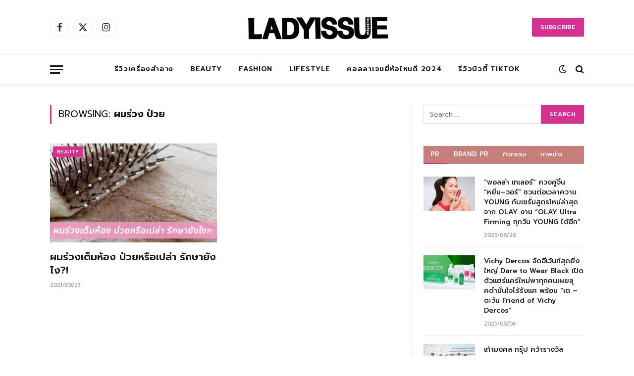

--- FILE ---
content_type: text/html; charset=UTF-8
request_url: https://www.ladyissue.com/tag/%E0%B8%9C%E0%B8%A1%E0%B8%A3%E0%B9%88%E0%B8%A7%E0%B8%87-%E0%B8%9B%E0%B9%88%E0%B8%A7%E0%B8%A2/
body_size: 16355
content:
<!DOCTYPE html>
<html lang="en-US" class="s-light site-s-light">

<head>

	<meta charset="UTF-8" />
	<meta name="viewport" content="width=device-width, initial-scale=1" />
	<meta name='robots' content='index, follow, max-image-preview:large, max-snippet:-1, max-video-preview:-1' />

	<!-- This site is optimized with the Yoast SEO Premium plugin v20.8 (Yoast SEO v26.6) - https://yoast.com/wordpress/plugins/seo/ -->
	<title>ผมร่วง ป่วย Archives - Ladyissue เว็บรีวิวเครื่องสำอาง ชุมชนผู้หญิง ฮาวทูแต่งหน้า อัพเดทแบรนด์เนม เทรนด์แฟชั่นจากดีไซเนอร์ชื่อดัง</title><link rel="preload" as="font" href="https://www.ladyissue.com/wp-content/themes/smart-mag/css/icons/fonts/ts-icons.woff2?v3.1" type="font/woff2" crossorigin="anonymous" />
	<link rel="canonical" href="https://www.ladyissue.com/tag/ผมร่วง-ป่วย/" />
	<meta property="og:locale" content="en_US" />
	<meta property="og:type" content="article" />
	<meta property="og:title" content="ผมร่วง ป่วย Archives" />
	<meta property="og:url" content="https://www.ladyissue.com/tag/ผมร่วง-ป่วย/" />
	<meta property="og:site_name" content="Ladyissue เว็บรีวิวเครื่องสำอาง ชุมชนผู้หญิง ฮาวทูแต่งหน้า อัพเดทแบรนด์เนม เทรนด์แฟชั่นจากดีไซเนอร์ชื่อดัง" />
	<script type="application/ld+json" class="yoast-schema-graph">{"@context":"https://schema.org","@graph":[{"@type":"CollectionPage","@id":"https://www.ladyissue.com/tag/%e0%b8%9c%e0%b8%a1%e0%b8%a3%e0%b9%88%e0%b8%a7%e0%b8%87-%e0%b8%9b%e0%b9%88%e0%b8%a7%e0%b8%a2/","url":"https://www.ladyissue.com/tag/%e0%b8%9c%e0%b8%a1%e0%b8%a3%e0%b9%88%e0%b8%a7%e0%b8%87-%e0%b8%9b%e0%b9%88%e0%b8%a7%e0%b8%a2/","name":"ผมร่วง ป่วย Archives - Ladyissue เว็บรีวิวเครื่องสำอาง ชุมชนผู้หญิง ฮาวทูแต่งหน้า อัพเดทแบรนด์เนม เทรนด์แฟชั่นจากดีไซเนอร์ชื่อดัง","isPartOf":{"@id":"https://www.ladyissue.com/#website"},"primaryImageOfPage":{"@id":"https://www.ladyissue.com/tag/%e0%b8%9c%e0%b8%a1%e0%b8%a3%e0%b9%88%e0%b8%a7%e0%b8%87-%e0%b8%9b%e0%b9%88%e0%b8%a7%e0%b8%a2/#primaryimage"},"image":{"@id":"https://www.ladyissue.com/tag/%e0%b8%9c%e0%b8%a1%e0%b8%a3%e0%b9%88%e0%b8%a7%e0%b8%87-%e0%b8%9b%e0%b9%88%e0%b8%a7%e0%b8%a2/#primaryimage"},"thumbnailUrl":"https://www.ladyissue.com/wp-content/uploads/2021/09/h1-4.jpg","breadcrumb":{"@id":"https://www.ladyissue.com/tag/%e0%b8%9c%e0%b8%a1%e0%b8%a3%e0%b9%88%e0%b8%a7%e0%b8%87-%e0%b8%9b%e0%b9%88%e0%b8%a7%e0%b8%a2/#breadcrumb"},"inLanguage":"en-US"},{"@type":"ImageObject","inLanguage":"en-US","@id":"https://www.ladyissue.com/tag/%e0%b8%9c%e0%b8%a1%e0%b8%a3%e0%b9%88%e0%b8%a7%e0%b8%87-%e0%b8%9b%e0%b9%88%e0%b8%a7%e0%b8%a2/#primaryimage","url":"https://www.ladyissue.com/wp-content/uploads/2021/09/h1-4.jpg","contentUrl":"https://www.ladyissue.com/wp-content/uploads/2021/09/h1-4.jpg","width":700,"height":336},{"@type":"BreadcrumbList","@id":"https://www.ladyissue.com/tag/%e0%b8%9c%e0%b8%a1%e0%b8%a3%e0%b9%88%e0%b8%a7%e0%b8%87-%e0%b8%9b%e0%b9%88%e0%b8%a7%e0%b8%a2/#breadcrumb","itemListElement":[{"@type":"ListItem","position":1,"name":"Home","item":"https://www.ladyissue.com/"},{"@type":"ListItem","position":2,"name":"ผมร่วง ป่วย"}]},{"@type":"WebSite","@id":"https://www.ladyissue.com/#website","url":"https://www.ladyissue.com/","name":"Ladyissue เว็บรีวิวเครื่องสำอาง ชุมชนผู้หญิง ฮาวทูแต่งหน้า อัพเดทแบรนด์เนม เทรนด์แฟชั่นจากดีไซเนอร์ชื่อดัง","description":"ทำธุรกิจผู้หญิง,รีวิวเครื่องสำอาง,ลดน้ำหนัก,แต่งหน้า,ทำผม,รักษาสุขภาพ,อัพเดทแฟชั่น","potentialAction":[{"@type":"SearchAction","target":{"@type":"EntryPoint","urlTemplate":"https://www.ladyissue.com/?s={search_term_string}"},"query-input":{"@type":"PropertyValueSpecification","valueRequired":true,"valueName":"search_term_string"}}],"inLanguage":"en-US"}]}</script>
	<!-- / Yoast SEO Premium plugin. -->


<link rel='dns-prefetch' href='//cdnjs.cloudflare.com' />
<link rel='dns-prefetch' href='//fonts.googleapis.com' />
<link rel="alternate" type="application/rss+xml" title="Ladyissue เว็บรีวิวเครื่องสำอาง ชุมชนผู้หญิง ฮาวทูแต่งหน้า อัพเดทแบรนด์เนม เทรนด์แฟชั่นจากดีไซเนอร์ชื่อดัง &raquo; Feed" href="https://www.ladyissue.com/feed/" />
<link rel="alternate" type="application/rss+xml" title="Ladyissue เว็บรีวิวเครื่องสำอาง ชุมชนผู้หญิง ฮาวทูแต่งหน้า อัพเดทแบรนด์เนม เทรนด์แฟชั่นจากดีไซเนอร์ชื่อดัง &raquo; Comments Feed" href="https://www.ladyissue.com/comments/feed/" />
<link rel="alternate" type="application/rss+xml" title="Ladyissue เว็บรีวิวเครื่องสำอาง ชุมชนผู้หญิง ฮาวทูแต่งหน้า อัพเดทแบรนด์เนม เทรนด์แฟชั่นจากดีไซเนอร์ชื่อดัง &raquo; ผมร่วง ป่วย Tag Feed" href="https://www.ladyissue.com/tag/%e0%b8%9c%e0%b8%a1%e0%b8%a3%e0%b9%88%e0%b8%a7%e0%b8%87-%e0%b8%9b%e0%b9%88%e0%b8%a7%e0%b8%a2/feed/" />
<style id='wp-img-auto-sizes-contain-inline-css' type='text/css'>
img:is([sizes=auto i],[sizes^="auto," i]){contain-intrinsic-size:3000px 1500px}
/*# sourceURL=wp-img-auto-sizes-contain-inline-css */
</style>
<style id='wp-emoji-styles-inline-css' type='text/css'>

	img.wp-smiley, img.emoji {
		display: inline !important;
		border: none !important;
		box-shadow: none !important;
		height: 1em !important;
		width: 1em !important;
		margin: 0 0.07em !important;
		vertical-align: -0.1em !important;
		background: none !important;
		padding: 0 !important;
	}
/*# sourceURL=wp-emoji-styles-inline-css */
</style>
<link rel='stylesheet' id='wp-block-library-css' href='https://www.ladyissue.com/wp-includes/css/dist/block-library/style.min.css?ver=6.9' type='text/css' media='all' />
<style id='classic-theme-styles-inline-css' type='text/css'>
/*! This file is auto-generated */
.wp-block-button__link{color:#fff;background-color:#32373c;border-radius:9999px;box-shadow:none;text-decoration:none;padding:calc(.667em + 2px) calc(1.333em + 2px);font-size:1.125em}.wp-block-file__button{background:#32373c;color:#fff;text-decoration:none}
/*# sourceURL=/wp-includes/css/classic-themes.min.css */
</style>
<style id='global-styles-inline-css' type='text/css'>
:root{--wp--preset--aspect-ratio--square: 1;--wp--preset--aspect-ratio--4-3: 4/3;--wp--preset--aspect-ratio--3-4: 3/4;--wp--preset--aspect-ratio--3-2: 3/2;--wp--preset--aspect-ratio--2-3: 2/3;--wp--preset--aspect-ratio--16-9: 16/9;--wp--preset--aspect-ratio--9-16: 9/16;--wp--preset--color--black: #000000;--wp--preset--color--cyan-bluish-gray: #abb8c3;--wp--preset--color--white: #ffffff;--wp--preset--color--pale-pink: #f78da7;--wp--preset--color--vivid-red: #cf2e2e;--wp--preset--color--luminous-vivid-orange: #ff6900;--wp--preset--color--luminous-vivid-amber: #fcb900;--wp--preset--color--light-green-cyan: #7bdcb5;--wp--preset--color--vivid-green-cyan: #00d084;--wp--preset--color--pale-cyan-blue: #8ed1fc;--wp--preset--color--vivid-cyan-blue: #0693e3;--wp--preset--color--vivid-purple: #9b51e0;--wp--preset--gradient--vivid-cyan-blue-to-vivid-purple: linear-gradient(135deg,rgb(6,147,227) 0%,rgb(155,81,224) 100%);--wp--preset--gradient--light-green-cyan-to-vivid-green-cyan: linear-gradient(135deg,rgb(122,220,180) 0%,rgb(0,208,130) 100%);--wp--preset--gradient--luminous-vivid-amber-to-luminous-vivid-orange: linear-gradient(135deg,rgb(252,185,0) 0%,rgb(255,105,0) 100%);--wp--preset--gradient--luminous-vivid-orange-to-vivid-red: linear-gradient(135deg,rgb(255,105,0) 0%,rgb(207,46,46) 100%);--wp--preset--gradient--very-light-gray-to-cyan-bluish-gray: linear-gradient(135deg,rgb(238,238,238) 0%,rgb(169,184,195) 100%);--wp--preset--gradient--cool-to-warm-spectrum: linear-gradient(135deg,rgb(74,234,220) 0%,rgb(151,120,209) 20%,rgb(207,42,186) 40%,rgb(238,44,130) 60%,rgb(251,105,98) 80%,rgb(254,248,76) 100%);--wp--preset--gradient--blush-light-purple: linear-gradient(135deg,rgb(255,206,236) 0%,rgb(152,150,240) 100%);--wp--preset--gradient--blush-bordeaux: linear-gradient(135deg,rgb(254,205,165) 0%,rgb(254,45,45) 50%,rgb(107,0,62) 100%);--wp--preset--gradient--luminous-dusk: linear-gradient(135deg,rgb(255,203,112) 0%,rgb(199,81,192) 50%,rgb(65,88,208) 100%);--wp--preset--gradient--pale-ocean: linear-gradient(135deg,rgb(255,245,203) 0%,rgb(182,227,212) 50%,rgb(51,167,181) 100%);--wp--preset--gradient--electric-grass: linear-gradient(135deg,rgb(202,248,128) 0%,rgb(113,206,126) 100%);--wp--preset--gradient--midnight: linear-gradient(135deg,rgb(2,3,129) 0%,rgb(40,116,252) 100%);--wp--preset--font-size--small: 13px;--wp--preset--font-size--medium: 20px;--wp--preset--font-size--large: 36px;--wp--preset--font-size--x-large: 42px;--wp--preset--spacing--20: 0.44rem;--wp--preset--spacing--30: 0.67rem;--wp--preset--spacing--40: 1rem;--wp--preset--spacing--50: 1.5rem;--wp--preset--spacing--60: 2.25rem;--wp--preset--spacing--70: 3.38rem;--wp--preset--spacing--80: 5.06rem;--wp--preset--shadow--natural: 6px 6px 9px rgba(0, 0, 0, 0.2);--wp--preset--shadow--deep: 12px 12px 50px rgba(0, 0, 0, 0.4);--wp--preset--shadow--sharp: 6px 6px 0px rgba(0, 0, 0, 0.2);--wp--preset--shadow--outlined: 6px 6px 0px -3px rgb(255, 255, 255), 6px 6px rgb(0, 0, 0);--wp--preset--shadow--crisp: 6px 6px 0px rgb(0, 0, 0);}:where(.is-layout-flex){gap: 0.5em;}:where(.is-layout-grid){gap: 0.5em;}body .is-layout-flex{display: flex;}.is-layout-flex{flex-wrap: wrap;align-items: center;}.is-layout-flex > :is(*, div){margin: 0;}body .is-layout-grid{display: grid;}.is-layout-grid > :is(*, div){margin: 0;}:where(.wp-block-columns.is-layout-flex){gap: 2em;}:where(.wp-block-columns.is-layout-grid){gap: 2em;}:where(.wp-block-post-template.is-layout-flex){gap: 1.25em;}:where(.wp-block-post-template.is-layout-grid){gap: 1.25em;}.has-black-color{color: var(--wp--preset--color--black) !important;}.has-cyan-bluish-gray-color{color: var(--wp--preset--color--cyan-bluish-gray) !important;}.has-white-color{color: var(--wp--preset--color--white) !important;}.has-pale-pink-color{color: var(--wp--preset--color--pale-pink) !important;}.has-vivid-red-color{color: var(--wp--preset--color--vivid-red) !important;}.has-luminous-vivid-orange-color{color: var(--wp--preset--color--luminous-vivid-orange) !important;}.has-luminous-vivid-amber-color{color: var(--wp--preset--color--luminous-vivid-amber) !important;}.has-light-green-cyan-color{color: var(--wp--preset--color--light-green-cyan) !important;}.has-vivid-green-cyan-color{color: var(--wp--preset--color--vivid-green-cyan) !important;}.has-pale-cyan-blue-color{color: var(--wp--preset--color--pale-cyan-blue) !important;}.has-vivid-cyan-blue-color{color: var(--wp--preset--color--vivid-cyan-blue) !important;}.has-vivid-purple-color{color: var(--wp--preset--color--vivid-purple) !important;}.has-black-background-color{background-color: var(--wp--preset--color--black) !important;}.has-cyan-bluish-gray-background-color{background-color: var(--wp--preset--color--cyan-bluish-gray) !important;}.has-white-background-color{background-color: var(--wp--preset--color--white) !important;}.has-pale-pink-background-color{background-color: var(--wp--preset--color--pale-pink) !important;}.has-vivid-red-background-color{background-color: var(--wp--preset--color--vivid-red) !important;}.has-luminous-vivid-orange-background-color{background-color: var(--wp--preset--color--luminous-vivid-orange) !important;}.has-luminous-vivid-amber-background-color{background-color: var(--wp--preset--color--luminous-vivid-amber) !important;}.has-light-green-cyan-background-color{background-color: var(--wp--preset--color--light-green-cyan) !important;}.has-vivid-green-cyan-background-color{background-color: var(--wp--preset--color--vivid-green-cyan) !important;}.has-pale-cyan-blue-background-color{background-color: var(--wp--preset--color--pale-cyan-blue) !important;}.has-vivid-cyan-blue-background-color{background-color: var(--wp--preset--color--vivid-cyan-blue) !important;}.has-vivid-purple-background-color{background-color: var(--wp--preset--color--vivid-purple) !important;}.has-black-border-color{border-color: var(--wp--preset--color--black) !important;}.has-cyan-bluish-gray-border-color{border-color: var(--wp--preset--color--cyan-bluish-gray) !important;}.has-white-border-color{border-color: var(--wp--preset--color--white) !important;}.has-pale-pink-border-color{border-color: var(--wp--preset--color--pale-pink) !important;}.has-vivid-red-border-color{border-color: var(--wp--preset--color--vivid-red) !important;}.has-luminous-vivid-orange-border-color{border-color: var(--wp--preset--color--luminous-vivid-orange) !important;}.has-luminous-vivid-amber-border-color{border-color: var(--wp--preset--color--luminous-vivid-amber) !important;}.has-light-green-cyan-border-color{border-color: var(--wp--preset--color--light-green-cyan) !important;}.has-vivid-green-cyan-border-color{border-color: var(--wp--preset--color--vivid-green-cyan) !important;}.has-pale-cyan-blue-border-color{border-color: var(--wp--preset--color--pale-cyan-blue) !important;}.has-vivid-cyan-blue-border-color{border-color: var(--wp--preset--color--vivid-cyan-blue) !important;}.has-vivid-purple-border-color{border-color: var(--wp--preset--color--vivid-purple) !important;}.has-vivid-cyan-blue-to-vivid-purple-gradient-background{background: var(--wp--preset--gradient--vivid-cyan-blue-to-vivid-purple) !important;}.has-light-green-cyan-to-vivid-green-cyan-gradient-background{background: var(--wp--preset--gradient--light-green-cyan-to-vivid-green-cyan) !important;}.has-luminous-vivid-amber-to-luminous-vivid-orange-gradient-background{background: var(--wp--preset--gradient--luminous-vivid-amber-to-luminous-vivid-orange) !important;}.has-luminous-vivid-orange-to-vivid-red-gradient-background{background: var(--wp--preset--gradient--luminous-vivid-orange-to-vivid-red) !important;}.has-very-light-gray-to-cyan-bluish-gray-gradient-background{background: var(--wp--preset--gradient--very-light-gray-to-cyan-bluish-gray) !important;}.has-cool-to-warm-spectrum-gradient-background{background: var(--wp--preset--gradient--cool-to-warm-spectrum) !important;}.has-blush-light-purple-gradient-background{background: var(--wp--preset--gradient--blush-light-purple) !important;}.has-blush-bordeaux-gradient-background{background: var(--wp--preset--gradient--blush-bordeaux) !important;}.has-luminous-dusk-gradient-background{background: var(--wp--preset--gradient--luminous-dusk) !important;}.has-pale-ocean-gradient-background{background: var(--wp--preset--gradient--pale-ocean) !important;}.has-electric-grass-gradient-background{background: var(--wp--preset--gradient--electric-grass) !important;}.has-midnight-gradient-background{background: var(--wp--preset--gradient--midnight) !important;}.has-small-font-size{font-size: var(--wp--preset--font-size--small) !important;}.has-medium-font-size{font-size: var(--wp--preset--font-size--medium) !important;}.has-large-font-size{font-size: var(--wp--preset--font-size--large) !important;}.has-x-large-font-size{font-size: var(--wp--preset--font-size--x-large) !important;}
:where(.wp-block-post-template.is-layout-flex){gap: 1.25em;}:where(.wp-block-post-template.is-layout-grid){gap: 1.25em;}
:where(.wp-block-term-template.is-layout-flex){gap: 1.25em;}:where(.wp-block-term-template.is-layout-grid){gap: 1.25em;}
:where(.wp-block-columns.is-layout-flex){gap: 2em;}:where(.wp-block-columns.is-layout-grid){gap: 2em;}
:root :where(.wp-block-pullquote){font-size: 1.5em;line-height: 1.6;}
/*# sourceURL=global-styles-inline-css */
</style>
<link rel='stylesheet' id='lightbox-css' href='https://cdnjs.cloudflare.com/ajax/libs/lightbox2/2.8.1/css/lightbox.css?ver=6.9' type='text/css' media='all' />
<link rel='stylesheet' id='smartmag-core-css' href='https://www.ladyissue.com/wp-content/themes/smart-mag/style.css?ver=10.3.2' type='text/css' media='all' />
<link rel='stylesheet' id='smartmag-fonts-css' href='https://fonts.googleapis.com/css?family=Hind%3A400%2C500%2C600' type='text/css' media='all' />
<link rel='stylesheet' id='smartmag-magnific-popup-css' href='https://www.ladyissue.com/wp-content/themes/smart-mag/css/lightbox.css?ver=10.3.2' type='text/css' media='all' />
<link rel='stylesheet' id='font-awesome4-css' href='https://www.ladyissue.com/wp-content/themes/smart-mag/css/fontawesome/css/font-awesome.min.css?ver=10.3.2' type='text/css' media='all' />
<link rel='stylesheet' id='smartmag-icons-css' href='https://www.ladyissue.com/wp-content/themes/smart-mag/css/icons/icons.css?ver=10.3.2' type='text/css' media='all' />
<link rel='stylesheet' id='smartmag-skin-css' href='https://www.ladyissue.com/wp-content/themes/smart-mag/css/skin-trendy.css?ver=10.3.2' type='text/css' media='all' />
<style id='smartmag-skin-inline-css' type='text/css'>
:root { --c-main: #d63191;
--c-main-rgb: 214,49,145;
--text-font: "Prompt", system-ui, -apple-system, "Segoe UI", Arial, sans-serif;
--body-font: "Prompt", system-ui, -apple-system, "Segoe UI", Arial, sans-serif;
--ui-font: "Prompt", system-ui, -apple-system, "Segoe UI", Arial, sans-serif;
--title-font: "Prompt", system-ui, -apple-system, "Segoe UI", Arial, sans-serif;
--h-font: "Prompt", system-ui, -apple-system, "Segoe UI", Arial, sans-serif;
--main-width: 1078px;
--c-excerpts: #000000; }
.smart-head-main { --c-shadow: rgba(0,0,0,0.07); }
.smart-head-main .smart-head-bot { border-top-width: 1px; border-top-color: #ededed; }
.s-dark .smart-head-main .smart-head-bot,
.smart-head-main .s-dark.smart-head-bot { border-top-color: #2d2d2d; }
.navigation-main .menu > li > a { letter-spacing: 0.05em; }
.s-light .sub-cats { background-color: #2f4154; }
.s-dark .sub-cats { background-color: #2f4154; }
.upper-footer .block-head .heading { color: #ffffff; }
.main-footer .upper-footer { background-color: #faf9f9; color: #ffffff; --c-links: #000000; }
.main-footer .lower-footer { background-color: #fc8a99; }
.lower-footer { color: #fff7f7; }
.main-footer .lower-footer { --c-links: #fff9f9; --c-foot-menu: #fff9f9; }
.l-post .excerpt { font-family: "Prompt:300", system-ui, -apple-system, "Segoe UI", Arial, sans-serif; }
.block-head-g { background-color: #c67e79; }
.block-head-g .heading { color: #ffffff; }
.loop-grid .ratio-is-custom { padding-bottom: calc(100% / 1.68); }
.loop-list .ratio-is-custom { padding-bottom: calc(100% / 1.575); }
.list-post { --list-p-media-width: 44%; --list-p-media-max-width: 85%; }
.list-post .media:not(i) { --list-p-media-max-width: 44%; }
.loop-small .media:not(i) { max-width: 104px; }
.main-featured.has-classic-slider { background: #faf9f9; }
.single .featured .ratio-is-custom { padding-bottom: calc(100% / 2); }
.entry-content { font-family: "Prompt:regular", system-ui, -apple-system, "Segoe UI", Arial, sans-serif; font-size: 16px; }
.post-content h1, .post-content h2, .post-content h3, .post-content h4, .post-content h5, .post-content h6 { font-family: "Prompt:regular", system-ui, -apple-system, "Segoe UI", Arial, sans-serif; }
.entry-content { --c-a: #ea3587; }


.term-color-2 { --c-main: #ea69ca; }
.navigation .menu-cat-2 { --c-term: #ea69ca; }


.term-color-29 { --c-main: #8b4bf2; }
.navigation .menu-cat-29 { --c-term: #8b4bf2; }


body.category-72,
body.post-cat-72 { 
--c-main: #000000; 
}


.term-color-72 { --c-main: #e00f9a; }
.navigation .menu-cat-72 { --c-term: #e00f9a; }

/*# sourceURL=smartmag-skin-inline-css */
</style>
<link rel='stylesheet' id='smartmag-legacy-sc-css' href='https://www.ladyissue.com/wp-content/themes/smart-mag/css/legacy-shortcodes.css?ver=10.3.2' type='text/css' media='all' />
<link rel='stylesheet' id='smartmag-gfonts-custom-css' href='https://fonts.googleapis.com/css?family=Prompt%3A400%2C500%2C600%2C700%7CPrompt%3A300%3A400%2C500%2C600%2C700%7CPrompt%3Aregular%3A400%2C500%2C600%2C700' type='text/css' media='all' />
<script type="text/javascript" id="smartmag-lazy-inline-js-after">
/* <![CDATA[ */
/**
 * @copyright ThemeSphere
 * @preserve
 */
var BunyadLazy={};BunyadLazy.load=function(){function a(e,n){var t={};e.dataset.bgset&&e.dataset.sizes?(t.sizes=e.dataset.sizes,t.srcset=e.dataset.bgset):t.src=e.dataset.bgsrc,function(t){var a=t.dataset.ratio;if(0<a){const e=t.parentElement;if(e.classList.contains("media-ratio")){const n=e.style;n.getPropertyValue("--a-ratio")||(n.paddingBottom=100/a+"%")}}}(e);var a,o=document.createElement("img");for(a in o.onload=function(){var t="url('"+(o.currentSrc||o.src)+"')",a=e.style;a.backgroundImage!==t&&requestAnimationFrame(()=>{a.backgroundImage=t,n&&n()}),o.onload=null,o.onerror=null,o=null},o.onerror=o.onload,t)o.setAttribute(a,t[a]);o&&o.complete&&0<o.naturalWidth&&o.onload&&o.onload()}function e(t){t.dataset.loaded||a(t,()=>{document.dispatchEvent(new Event("lazyloaded")),t.dataset.loaded=1})}function n(t){"complete"===document.readyState?t():window.addEventListener("load",t)}return{initEarly:function(){var t,a=()=>{document.querySelectorAll(".img.bg-cover:not(.lazyload)").forEach(e)};"complete"!==document.readyState?(t=setInterval(a,150),n(()=>{a(),clearInterval(t)})):a()},callOnLoad:n,initBgImages:function(t){t&&n(()=>{document.querySelectorAll(".img.bg-cover").forEach(e)})},bgLoad:a}}(),BunyadLazy.load.initEarly();
//# sourceURL=smartmag-lazy-inline-js-after
/* ]]> */
</script>
<script type="text/javascript" src="https://www.ladyissue.com/wp-includes/js/jquery/jquery.min.js?ver=3.7.1" id="jquery-core-js"></script>
<script type="text/javascript" src="https://www.ladyissue.com/wp-includes/js/jquery/jquery-migrate.min.js?ver=3.4.1" id="jquery-migrate-js"></script>
<script type="text/javascript" id="smartmag-theme-js-extra">
/* <![CDATA[ */
var Bunyad = {"ajaxurl":"https://www.ladyissue.com/wp-admin/admin-ajax.php"};
//# sourceURL=smartmag-theme-js-extra
/* ]]> */
</script>
<script type="text/javascript" src="https://www.ladyissue.com/wp-content/themes/smart-mag/js/theme.js?ver=10.3.2" id="smartmag-theme-js"></script>
<script type="text/javascript" src="https://www.ladyissue.com/wp-content/themes/smart-mag/js/legacy-shortcodes.js?ver=10.3.2" id="smartmag-legacy-sc-js"></script>
<link rel="https://api.w.org/" href="https://www.ladyissue.com/wp-json/" /><link rel="alternate" title="JSON" type="application/json" href="https://www.ladyissue.com/wp-json/wp/v2/tags/82504" /><link rel="EditURI" type="application/rsd+xml" title="RSD" href="https://www.ladyissue.com/xmlrpc.php?rsd" />

		<script>
		var BunyadSchemeKey = 'bunyad-scheme';
		(() => {
			const d = document.documentElement;
			const c = d.classList;
			var scheme = localStorage.getItem(BunyadSchemeKey);
			
			if (scheme) {
				d.dataset.origClass = c;
				scheme === 'dark' ? c.remove('s-light', 'site-s-light') : c.remove('s-dark', 'site-s-dark');
				c.add('site-s-' + scheme, 's-' + scheme);
			}
		})();
		</script>
		<meta name="generator" content="Elementor 3.34.2; features: additional_custom_breakpoints; settings: css_print_method-external, google_font-enabled, font_display-swap">
			<style>
				.e-con.e-parent:nth-of-type(n+4):not(.e-lazyloaded):not(.e-no-lazyload),
				.e-con.e-parent:nth-of-type(n+4):not(.e-lazyloaded):not(.e-no-lazyload) * {
					background-image: none !important;
				}
				@media screen and (max-height: 1024px) {
					.e-con.e-parent:nth-of-type(n+3):not(.e-lazyloaded):not(.e-no-lazyload),
					.e-con.e-parent:nth-of-type(n+3):not(.e-lazyloaded):not(.e-no-lazyload) * {
						background-image: none !important;
					}
				}
				@media screen and (max-height: 640px) {
					.e-con.e-parent:nth-of-type(n+2):not(.e-lazyloaded):not(.e-no-lazyload),
					.e-con.e-parent:nth-of-type(n+2):not(.e-lazyloaded):not(.e-no-lazyload) * {
						background-image: none !important;
					}
				}
			</style>
			<meta property="fb:pages" content="105747876138400" />
<script>
  (function(i,s,o,g,r,a,m){i['GoogleAnalyticsObject']=r;i[r]=i[r]||function(){
  (i[r].q=i[r].q||[]).push(arguments)},i[r].l=1*new Date();a=s.createElement(o),
  m=s.getElementsByTagName(o)[0];a.async=1;a.src=g;m.parentNode.insertBefore(a,m)
  })(window,document,'script','//www.google-analytics.com/analytics.js','ga');

  ga('create', 'UA-51810200-1', 'ladyissue.com');
  ga('send', 'pageview');

</script>
<meta name="google-site-verification" content="UV6htkkTfIeOX7220jW9zHhTBbJrsXhpXwmDfduVOP0" />
<link rel="icon" href="https://www.ladyissue.com/wp-content/uploads/2018/06/cropped-L-32x32.jpg" sizes="32x32" />
<link rel="icon" href="https://www.ladyissue.com/wp-content/uploads/2018/06/cropped-L-192x192.jpg" sizes="192x192" />
<link rel="apple-touch-icon" href="https://www.ladyissue.com/wp-content/uploads/2018/06/cropped-L-180x180.jpg" />
<meta name="msapplication-TileImage" content="https://www.ladyissue.com/wp-content/uploads/2018/06/cropped-L-270x270.jpg" />
		<style type="text/css" id="wp-custom-css">
			#uultra-avatar-img- { float :left; }
/*.main-head .ads-widget {
width: 628px;
margin: 10px 0;
height: 110px;
}*/

.usersultra-dahsboard-cont .usersultra-dahsboard-left {float: left !important; }

.main-head header { height: 130px;}

.post-content H2 {
    background-color: #C67E79;
    color: #FFF;
    padding-top: 5px;
    padding-bottom: 5px; 
    text-align: center;
}
.post-content H3 {
border-top: 1px #000 dashed;
border-bottom: 1px #000 dashed;
padding-top: 3px;
padding-bottom: 3px; 
}

.form-allowed-tags{
display:none;
}

.reply {display:block !important;}

.top-bar-content {
height:18px;
}

.btnuultra-facebook {
  min-width: 190px;
  width: 190px;
  font-size: 1.2em;
}

.woocommerce ul.products li.product .price .amount:first-letter, .woocommerce div.product p.price .amount:first-letter {
    font-size: 20px;
}

p.price {
display: none!important;
}

.posted-by {
display: none!important;
}		</style>
		

</head>

<body class="archive tag tag-82504 wp-theme-smart-mag eio-default right-sidebar has-lb has-lb-sm ts-img-hov-fade has-sb-sep layout-normal elementor-default elementor-kit-243419">



<div class="main-wrap">

	
<div class="off-canvas-backdrop"></div>
<div class="mobile-menu-container off-canvas s-dark hide-menu-lg" id="off-canvas">

	<div class="off-canvas-head">
		<a href="#" class="close">
			<span class="visuallyhidden">Close Menu</span>
			<i class="tsi tsi-times"></i>
		</a>

		<div class="ts-logo">
					</div>
	</div>

	<div class="off-canvas-content">

					<ul class="mobile-menu"></ul>
		
		
		
		<div class="spc-social-block spc-social spc-social-b smart-head-social">
		
			
				<a href="#" class="link service s-facebook" target="_blank" rel="nofollow noopener">
					<i class="icon tsi tsi-facebook"></i>					<span class="visuallyhidden">Facebook</span>
				</a>
									
			
				<a href="#" class="link service s-twitter" target="_blank" rel="nofollow noopener">
					<i class="icon tsi tsi-twitter"></i>					<span class="visuallyhidden">X (Twitter)</span>
				</a>
									
			
				<a href="#" class="link service s-instagram" target="_blank" rel="nofollow noopener">
					<i class="icon tsi tsi-instagram"></i>					<span class="visuallyhidden">Instagram</span>
				</a>
									
			
		</div>

		
	</div>

</div>
<div class="smart-head smart-head-b smart-head-main" id="smart-head" data-sticky="auto" data-sticky-type="smart" data-sticky-full>
	
	<div class="smart-head-row smart-head-mid smart-head-row-3 is-light smart-head-row-full">

		<div class="inner wrap">

							
				<div class="items items-left ">
				
		<div class="spc-social-block spc-social spc-social-b smart-head-social">
		
			
				<a href="#" class="link service s-facebook" target="_blank" rel="nofollow noopener">
					<i class="icon tsi tsi-facebook"></i>					<span class="visuallyhidden">Facebook</span>
				</a>
									
			
				<a href="#" class="link service s-twitter" target="_blank" rel="nofollow noopener">
					<i class="icon tsi tsi-twitter"></i>					<span class="visuallyhidden">X (Twitter)</span>
				</a>
									
			
				<a href="#" class="link service s-instagram" target="_blank" rel="nofollow noopener">
					<i class="icon tsi tsi-instagram"></i>					<span class="visuallyhidden">Instagram</span>
				</a>
									
			
		</div>

						</div>

							
				<div class="items items-center ">
					<a href="https://www.ladyissue.com/" title="Ladyissue เว็บรีวิวเครื่องสำอาง ชุมชนผู้หญิง ฮาวทูแต่งหน้า อัพเดทแบรนด์เนม เทรนด์แฟชั่นจากดีไซเนอร์ชื่อดัง" rel="home" class="logo-link ts-logo logo-is-image">
		<span>
			
				
					<img src="https://www.ladyissue.com/wp-content/uploads/2017/12/logoladyissue300.png" class="logo-image" alt="Ladyissue เว็บรีวิวเครื่องสำอาง ชุมชนผู้หญิง ฮาวทูแต่งหน้า อัพเดทแบรนด์เนม เทรนด์แฟชั่นจากดีไซเนอร์ชื่อดัง" width="300" height="53" />
									 
					</span>
	</a>				</div>

							
				<div class="items items-right ">
				
	<a href="#" class="ts-button ts-button-a ts-button1">
		Subscribe	</a>
				</div>

						
		</div>
	</div>

	
	<div class="smart-head-row smart-head-bot smart-head-row-3 is-light has-center-nav smart-head-row-full">

		<div class="inner wrap">

							
				<div class="items items-left ">
				
<button class="offcanvas-toggle has-icon" type="button" aria-label="Menu">
	<span class="hamburger-icon hamburger-icon-a">
		<span class="inner"></span>
	</span>
</button>				</div>

							
				<div class="items items-center ">
					<div class="nav-wrap">
		<nav class="navigation navigation-main nav-hov-a">
			<ul id="menu-%e0%b9%81%e0%b8%95%e0%b9%88%e0%b8%87%e0%b8%ab%e0%b8%99%e0%b9%89%e0%b8%b2" class="menu"><li id="menu-item-5035" class="menu-item menu-item-type-taxonomy menu-item-object-category menu-cat-72 menu-item-5035"><a href="https://www.ladyissue.com/category/reviewcosmetic/">รีวิวเครื่องสำอาง</a></li>
<li id="menu-item-1923" class="menu-item menu-item-type-taxonomy menu-item-object-category menu-cat-8 menu-item-1923"><a href="https://www.ladyissue.com/category/beauty/">Beauty</a></li>
<li id="menu-item-1926" class="menu-item menu-item-type-taxonomy menu-item-object-category menu-cat-2 menu-item-1926"><a href="https://www.ladyissue.com/category/fashion/">Fashion</a></li>
<li id="menu-item-1927" class="menu-item menu-item-type-taxonomy menu-item-object-category menu-cat-4 menu-item-1927"><a href="https://www.ladyissue.com/category/lifestyle/">Lifestyle</a></li>
<li id="menu-item-216526" class="menu-item menu-item-type-custom menu-item-object-custom menu-item-216526"><a href="https://www.ladyissue.com/245744/">คอลลาเจนยี่ห้อไหนดี 2024</a></li>
<li id="menu-item-247518" class="menu-item menu-item-type-custom menu-item-object-custom menu-item-247518"><a href="https://www.tiktok.com/@ladyissue.magazine">รีวิวบิวตี้ tiktok</a></li>
</ul>		</nav>
	</div>
				</div>

							
				<div class="items items-right ">
				
<div class="scheme-switcher has-icon-only">
	<a href="#" class="toggle is-icon toggle-dark" title="Switch to Dark Design - easier on eyes.">
		<i class="icon tsi tsi-moon"></i>
	</a>
	<a href="#" class="toggle is-icon toggle-light" title="Switch to Light Design.">
		<i class="icon tsi tsi-bright"></i>
	</a>
</div>

	<a href="#" class="search-icon has-icon-only is-icon" title="Search">
		<i class="tsi tsi-search"></i>
	</a>

				</div>

						
		</div>
	</div>

	</div>
<div class="smart-head smart-head-a smart-head-mobile" id="smart-head-mobile" data-sticky="mid" data-sticky-type="smart" data-sticky-full>
	
	<div class="smart-head-row smart-head-mid smart-head-row-3 s-dark smart-head-row-full">

		<div class="inner wrap">

							
				<div class="items items-left ">
				
<button class="offcanvas-toggle has-icon" type="button" aria-label="Menu">
	<span class="hamburger-icon hamburger-icon-a">
		<span class="inner"></span>
	</span>
</button>				</div>

							
				<div class="items items-center ">
					<a href="https://www.ladyissue.com/" title="Ladyissue เว็บรีวิวเครื่องสำอาง ชุมชนผู้หญิง ฮาวทูแต่งหน้า อัพเดทแบรนด์เนม เทรนด์แฟชั่นจากดีไซเนอร์ชื่อดัง" rel="home" class="logo-link ts-logo logo-is-image">
		<span>
			
				
					<img src="https://www.ladyissue.com/wp-content/uploads/2017/12/logoladyissue300.png" class="logo-image" alt="Ladyissue เว็บรีวิวเครื่องสำอาง ชุมชนผู้หญิง ฮาวทูแต่งหน้า อัพเดทแบรนด์เนม เทรนด์แฟชั่นจากดีไซเนอร์ชื่อดัง" width="300" height="53" />
									 
					</span>
	</a>				</div>

							
				<div class="items items-right ">
				

	<a href="#" class="search-icon has-icon-only is-icon" title="Search">
		<i class="tsi tsi-search"></i>
	</a>

				</div>

						
		</div>
	</div>

	</div>

<div class="main ts-contain cf right-sidebar">
			<div class="ts-row">
			<div class="col-8 main-content">

							<h1 class="archive-heading">
					Browsing: <span>ผมร่วง ป่วย</span>				</h1>
						
					
							
					<section class="block-wrap block-grid mb-none" data-id="1" data-block="{&quot;id&quot;:&quot;grid&quot;,&quot;props&quot;:{&quot;cat_labels&quot;:1,&quot;cat_labels_pos&quot;:&quot;top-left&quot;,&quot;reviews&quot;:&quot;none&quot;,&quot;post_formats_pos&quot;:&quot;center&quot;,&quot;load_more_style&quot;:&quot;a&quot;,&quot;meta_cat_style&quot;:&quot;text&quot;,&quot;media_style_shadow&quot;:0,&quot;meta_sponsor&quot;:1,&quot;meta_sponsor_logo&quot;:0,&quot;meta_sponsor_label&quot;:&quot;Sponsor: {sponsor}&quot;,&quot;show_post_formats&quot;:1,&quot;meta_above&quot;:[],&quot;meta_below&quot;:[&quot;date&quot;],&quot;meta_sponsor_above&quot;:[],&quot;meta_sponsor_below&quot;:[&quot;sponsor&quot;,&quot;date&quot;],&quot;media_ratio&quot;:&quot;custom&quot;,&quot;media_ratio_custom&quot;:&quot;1.68&quot;,&quot;read_more&quot;:&quot;none&quot;,&quot;content_center&quot;:0,&quot;excerpts&quot;:1,&quot;excerpt_length&quot;:&quot;&quot;,&quot;style&quot;:&quot;&quot;,&quot;pagination&quot;:true,&quot;pagination_type&quot;:&quot;infinite&quot;,&quot;space_below&quot;:&quot;none&quot;,&quot;sticky_posts&quot;:false,&quot;columns&quot;:&quot;2&quot;,&quot;meta_items_default&quot;:true,&quot;meta_sponsor_items_default&quot;:true,&quot;post_type&quot;:&quot;&quot;,&quot;posts&quot;:10,&quot;taxonomy&quot;:&quot;post_tag&quot;,&quot;terms&quot;:82504}}">

				
			<div class="block-content">
					
	<div class="loop loop-grid loop-grid-base grid grid-2 md:grid-2 xs:grid-1">

					
<article class="l-post grid-post grid-base-post">

	
			<div class="media">

		
			<a href="https://www.ladyissue.com/215346/" class="image-link media-ratio ratio-is-custom" title="ผมร่วงเต็มห้อง ป่วยหรือเปล่า รักษายังไง?!"><span data-bgsrc="https://www.ladyissue.com/wp-content/uploads/2021/09/h1-4.jpg" class="img bg-cover wp-post-image attachment-bunyad-grid size-bunyad-grid no-lazy skip-lazy" data-bgset="https://www.ladyissue.com/wp-content/uploads/2021/09/h1-4.jpg 700w, https://www.ladyissue.com/wp-content/uploads/2021/09/h1-4-600x288.jpg 600w" data-sizes="(max-width: 339px) 100vw, 339px"></span></a>			
			
			
							
				<span class="cat-labels cat-labels-overlay c-overlay p-top-left">
				<a href="https://www.ladyissue.com/category/beauty/" class="category term-color-8" rel="category" tabindex="-1">Beauty</a>
			</span>
						
			
		
		</div>
	

	
		<div class="content">

			<div class="post-meta post-meta-a has-below"><h2 class="is-title post-title"><a href="https://www.ladyissue.com/215346/">ผมร่วงเต็มห้อง ป่วยหรือเปล่า รักษายังไง?!</a></h2><div class="post-meta-items meta-below"><span class="meta-item date"><span class="date-link"><time class="post-date" datetime="2021-09-23T14:49:06+07:00">2021/09/23</time></span></span></div></div>			
						
				<div class="excerpt">
									</div>
			
			
			
		</div>

	
</article>		
	</div>

	

	
	

	
			</div>

		</section>
		
			</div>
			
					
	
	<aside class="col-4 main-sidebar has-sep">
	
			<div class="inner">
		
			<div id="search-4" class="widget widget_search"><form role="search" method="get" class="search-form" action="https://www.ladyissue.com/">
				<label>
					<span class="screen-reader-text">Search for:</span>
					<input type="search" class="search-field" placeholder="Search &hellip;" value="" name="s" />
				</label>
				<input type="submit" class="search-submit" value="Search" />
			</form></div>	
			<div id="bunyad-tabbed-recent-widget-3" class="widget widget-tabbed">
			<div class="block-head block-head-g">	
				<ul class="tabs-list">
				
										
					<li class="heading active">
						<a href="#" data-tab="1">PR</a>
					</li>
					
										
					<li class="heading ">
						<a href="#" data-tab="2">Brand PR</a>
					</li>
					
										
					<li class="heading ">
						<a href="#" data-tab="3">กิจกรรม</a>
					</li>
					
										
					<li class="heading ">
						<a href="#" data-tab="4">ภาพข่าว</a>
					</li>
					
									</ul>
			</div>
			
			<div class="tabs-data">
								
				<div class="tab-posts active" id="recent-tab-1">

					
		<div id="bunyad-tabbed-recent-widget-3" class="widget widget-tabbed">		
		<div class="block">
					<section class="block-wrap block-posts-small block-sc mb-none" data-id="2">

				
			<div class="block-content">
				
	<div class="loop loop-small loop-small- loop-sep loop-small-sep grid grid-1 md:grid-1 sm:grid-1 xs:grid-1">

					
<article class="l-post small-post m-pos-left">

	
			<div class="media">

		
			<a href="https://www.ladyissue.com/248427/" class="image-link media-ratio ratio-3-2" title="“พอลล่า เทเลอร์” ควงคู่จิ้น “หยิ่น–วอร์”  ชวนต่อเวลาความ YOUNG กับเซรั่มสูตรใหม่ล่าสุดจาก OLAY   งาน “OLAY Ultra Firming ทุกวัน YOUNG ได้อีก”"><span data-bgsrc="https://www.ladyissue.com/wp-content/uploads/2025/08/1755691727021-300x284.jpg" class="img bg-cover wp-post-image attachment-medium size-medium lazyload" data-bgset="https://www.ladyissue.com/wp-content/uploads/2025/08/1755691727021-300x284.jpg 300w, https://www.ladyissue.com/wp-content/uploads/2025/08/1755691727021-768x726.jpg 768w, https://www.ladyissue.com/wp-content/uploads/2025/08/1755691727021-150x142.jpg 150w, https://www.ladyissue.com/wp-content/uploads/2025/08/1755691727021-450x425.jpg 450w, https://www.ladyissue.com/wp-content/uploads/2025/08/1755691727021.jpg 770w" data-sizes="(max-width: 99px) 100vw, 99px"></span></a>			
			
			
			
		
		</div>
	

	
		<div class="content">

			<div class="post-meta post-meta-a post-meta-left has-below"><h4 class="is-title post-title"><a href="https://www.ladyissue.com/248427/">“พอลล่า เทเลอร์” ควงคู่จิ้น “หยิ่น–วอร์”  ชวนต่อเวลาความ YOUNG กับเซรั่มสูตรใหม่ล่าสุดจาก OLAY   งาน “OLAY Ultra Firming ทุกวัน YOUNG ได้อีก”</a></h4><div class="post-meta-items meta-below"><span class="meta-item date"><span class="date-link"><time class="post-date" datetime="2025-08-20T19:17:42+07:00">2025/08/20</time></span></span></div></div>			
			
			
		</div>

	
</article>	
					
<article class="l-post small-post m-pos-left">

	
			<div class="media">

		
			<a href="https://www.ladyissue.com/248367/" class="image-link media-ratio ratio-3-2" title="Vichy Dercos จัดอีเว้นท์สุดยิ่งใหญ่ Dare to Wear Black เปิดตัวแฮร์แคร์ใหม่พาทุกคนเผยลุคดำมั่นใจไร้รังแค พร้อม “เต – ตะวัน Friend of Vichy Dercos”"><span data-bgsrc="https://www.ladyissue.com/wp-content/uploads/2025/06/1749027244473-300x189.jpg" class="img bg-cover wp-post-image attachment-medium size-medium lazyload" data-bgset="https://www.ladyissue.com/wp-content/uploads/2025/06/1749027244473-300x189.jpg 300w, https://www.ladyissue.com/wp-content/uploads/2025/06/1749027244473-800x504.jpg 800w, https://www.ladyissue.com/wp-content/uploads/2025/06/1749027244473-768x484.jpg 768w, https://www.ladyissue.com/wp-content/uploads/2025/06/1749027244473-150x95.jpg 150w, https://www.ladyissue.com/wp-content/uploads/2025/06/1749027244473-450x284.jpg 450w, https://www.ladyissue.com/wp-content/uploads/2025/06/1749027244473.jpg 1134w" data-sizes="(max-width: 99px) 100vw, 99px"></span></a>			
			
			
			
		
		</div>
	

	
		<div class="content">

			<div class="post-meta post-meta-a post-meta-left has-below"><h4 class="is-title post-title"><a href="https://www.ladyissue.com/248367/">Vichy Dercos จัดอีเว้นท์สุดยิ่งใหญ่ Dare to Wear Black เปิดตัวแฮร์แคร์ใหม่พาทุกคนเผยลุคดำมั่นใจไร้รังแค พร้อม “เต – ตะวัน Friend of Vichy Dercos”</a></h4><div class="post-meta-items meta-below"><span class="meta-item date"><span class="date-link"><time class="post-date" datetime="2025-06-04T16:03:13+07:00">2025/06/04</time></span></span></div></div>			
			
			
		</div>

	
</article>	
					
<article class="l-post small-post m-pos-left">

	
			<div class="media">

		
			<a href="https://www.ladyissue.com/248337/" class="image-link media-ratio ratio-3-2" title="เก้ามงคล กรุ๊ป คว้ารางวัล “Krungsri ESG Awards” ตอกย้ำพันธกิจองค์กรที่เติบโตอย่างยั่งยืนในทุกมิติ"><span data-bgsrc="https://www.ladyissue.com/wp-content/uploads/2025/03/1741147269476-300x191.jpg" class="img bg-cover wp-post-image attachment-medium size-medium lazyload" data-bgset="https://www.ladyissue.com/wp-content/uploads/2025/03/1741147269476-300x191.jpg 300w, https://www.ladyissue.com/wp-content/uploads/2025/03/1741147269476-800x509.jpg 800w, https://www.ladyissue.com/wp-content/uploads/2025/03/1741147269476-768x488.jpg 768w, https://www.ladyissue.com/wp-content/uploads/2025/03/1741147269476-150x95.jpg 150w, https://www.ladyissue.com/wp-content/uploads/2025/03/1741147269476-450x286.jpg 450w, https://www.ladyissue.com/wp-content/uploads/2025/03/1741147269476.jpg 840w" data-sizes="(max-width: 99px) 100vw, 99px"></span></a>			
			
			
			
		
		</div>
	

	
		<div class="content">

			<div class="post-meta post-meta-a post-meta-left has-below"><h4 class="is-title post-title"><a href="https://www.ladyissue.com/248337/">เก้ามงคล กรุ๊ป คว้ารางวัล “Krungsri ESG Awards” ตอกย้ำพันธกิจองค์กรที่เติบโตอย่างยั่งยืนในทุกมิติ</a></h4><div class="post-meta-items meta-below"><span class="meta-item date"><span class="date-link"><time class="post-date" datetime="2025-03-05T11:04:54+07:00">2025/03/05</time></span></span></div></div>			
			
			
		</div>

	
</article>	
					
<article class="l-post small-post m-pos-left">

	
			<div class="media">

		
			<a href="https://www.ladyissue.com/248333/" class="image-link media-ratio ratio-3-2" title="เก้ามงคล กรุ๊ป จำกัด ( มหาชน ) ผ่านการรับรองเป็นสมาชิก ผนึกแนวร่วมต่อต้านคอร์รัปชันของภาคเอกชนไทย ( CAC ) ตอกย้ำการบริหารธุรกิจภายใต้กรอบธรรมาภิบาลตลอดห่วงโซ่คุณค่า"><span data-bgsrc="https://www.ladyissue.com/wp-content/uploads/2025/03/1741146962290-300x170.jpg" class="img bg-cover wp-post-image attachment-medium size-medium lazyload" data-bgset="https://www.ladyissue.com/wp-content/uploads/2025/03/1741146962290-300x170.jpg 300w, https://www.ladyissue.com/wp-content/uploads/2025/03/1741146962290-800x453.jpg 800w, https://www.ladyissue.com/wp-content/uploads/2025/03/1741146962290-768x435.jpg 768w, https://www.ladyissue.com/wp-content/uploads/2025/03/1741146962290-150x85.jpg 150w, https://www.ladyissue.com/wp-content/uploads/2025/03/1741146962290-450x255.jpg 450w, https://www.ladyissue.com/wp-content/uploads/2025/03/1741146962290-1200x679.jpg 1200w, https://www.ladyissue.com/wp-content/uploads/2025/03/1741146962290.jpg 1228w" data-sizes="(max-width: 99px) 100vw, 99px"></span></a>			
			
			
			
		
		</div>
	

	
		<div class="content">

			<div class="post-meta post-meta-a post-meta-left has-below"><h4 class="is-title post-title"><a href="https://www.ladyissue.com/248333/">เก้ามงคล กรุ๊ป จำกัด ( มหาชน ) ผ่านการรับรองเป็นสมาชิก ผนึกแนวร่วมต่อต้านคอร์รัปชันของภาคเอกชนไทย ( CAC ) ตอกย้ำการบริหารธุรกิจภายใต้กรอบธรรมาภิบาลตลอดห่วงโซ่คุณค่า</a></h4><div class="post-meta-items meta-below"><span class="meta-item date"><span class="date-link"><time class="post-date" datetime="2025-03-05T10:59:30+07:00">2025/03/05</time></span></span></div></div>			
			
			
		</div>

	
</article>	
		
	</div>

					</div>

		</section>
				</div>

		</div>					
				</div>

								
				<div class="tab-posts " id="recent-tab-2">

					
		<div id="bunyad-tabbed-recent-widget-3" class="widget widget-tabbed">		
		<div class="block">
					<section class="block-wrap block-posts-small block-sc mb-none" data-id="3">

				
			<div class="block-content">
				
	<div class="loop loop-small loop-small- loop-sep loop-small-sep grid grid-1 md:grid-1 sm:grid-1 xs:grid-1">

		
	</div>

					</div>

		</section>
				</div>

		</div>					
				</div>

								
				<div class="tab-posts " id="recent-tab-3">

					
		<div id="bunyad-tabbed-recent-widget-3" class="widget widget-tabbed">		
		<div class="block">
					<section class="block-wrap block-posts-small block-sc mb-none" data-id="4">

				
			<div class="block-content">
				
	<div class="loop loop-small loop-small- loop-sep loop-small-sep grid grid-1 md:grid-1 sm:grid-1 xs:grid-1">

		
	</div>

					</div>

		</section>
				</div>

		</div>					
				</div>

								
				<div class="tab-posts " id="recent-tab-4">

					
		<div id="bunyad-tabbed-recent-widget-3" class="widget widget-tabbed">		
		<div class="block">
					<section class="block-wrap block-posts-small block-sc mb-none" data-id="5">

				
			<div class="block-content">
				
	<div class="loop loop-small loop-small- loop-sep loop-small-sep grid grid-1 md:grid-1 sm:grid-1 xs:grid-1">

		
	</div>

					</div>

		</section>
				</div>

		</div>					
				</div>

						</div>
			
			</div>		
		<div id="tag_cloud-2" class="widget widget_tag_cloud"><div class="widget-title block-head block-head-ac block-head block-head-ac block-head-g is-left has-style"><h5 class="heading">Tags</h5></div><div class="tagcloud"><a href="https://www.ladyissue.com/tag/beauty/" class="tag-cloud-link tag-link-956 tag-link-position-1" style="font-size: 11.189873417722pt;" aria-label="beauty (77 items)">beauty</a>
<a href="https://www.ladyissue.com/tag/fashion/" class="tag-cloud-link tag-link-6800 tag-link-position-2" style="font-size: 18.455696202532pt;" aria-label="Fashion (197 items)">Fashion</a>
<a href="https://www.ladyissue.com/tag/makeup/" class="tag-cloud-link tag-link-411 tag-link-position-3" style="font-size: 10.126582278481pt;" aria-label="makeup (67 items)">makeup</a>
<a href="https://www.ladyissue.com/tag/%e0%b8%a3%e0%b8%b5%e0%b8%a7%e0%b8%b4%e0%b8%a7%e0%b9%80%e0%b8%84%e0%b8%a3%e0%b8%b7%e0%b9%88%e0%b8%ad%e0%b8%87%e0%b8%aa%e0%b8%b3%e0%b8%ad%e0%b8%b2%e0%b8%87/" class="tag-cloud-link tag-link-6801 tag-link-position-4" style="font-size: 12.253164556962pt;" aria-label="review เครื่องสำอาง (89 items)">review เครื่องสำอาง</a>
<a href="https://www.ladyissue.com/tag/style/" class="tag-cloud-link tag-link-58611 tag-link-position-5" style="font-size: 14.379746835443pt;" aria-label="style (117 items)">style</a>
<a href="https://www.ladyissue.com/tag/trend-2018/" class="tag-cloud-link tag-link-59018 tag-link-position-6" style="font-size: 10.658227848101pt;" aria-label="trend 2018 (72 items)">trend 2018</a>
<a href="https://www.ladyissue.com/tag/%e0%b8%81%e0%b8%b2%e0%b8%a3%e0%b9%81%e0%b8%95%e0%b9%88%e0%b8%87%e0%b8%ab%e0%b8%99%e0%b9%89%e0%b8%b2/" class="tag-cloud-link tag-link-1515 tag-link-position-7" style="font-size: 8pt;" aria-label="การแต่งหน้า (50 items)">การแต่งหน้า</a>
<a href="https://www.ladyissue.com/tag/%e0%b8%84%e0%b8%a3%e0%b8%b5%e0%b8%a1%e0%b8%81%e0%b8%b1%e0%b8%99%e0%b9%81%e0%b8%94%e0%b8%94/" class="tag-cloud-link tag-link-134 tag-link-position-8" style="font-size: 8.3544303797468pt;" aria-label="ครีมกันแดด (53 items)">ครีมกันแดด</a>
<a href="https://www.ladyissue.com/tag/%e0%b8%97%e0%b8%a3%e0%b8%87%e0%b8%9c%e0%b8%a1/" class="tag-cloud-link tag-link-540 tag-link-position-9" style="font-size: 11.544303797468pt;" aria-label="ทรงผม (80 items)">ทรงผม</a>
<a href="https://www.ladyissue.com/tag/%e0%b8%97%e0%b8%a3%e0%b8%87%e0%b8%9c%e0%b8%a1%e0%b8%aa%e0%b8%b1%e0%b9%89%e0%b8%99/" class="tag-cloud-link tag-link-225 tag-link-position-10" style="font-size: 11.544303797468pt;" aria-label="ทรงผมสั้น (80 items)">ทรงผมสั้น</a>
<a href="https://www.ladyissue.com/tag/%e0%b8%97%e0%b8%a3%e0%b8%b4%e0%b8%84/" class="tag-cloud-link tag-link-47566 tag-link-position-11" style="font-size: 8pt;" aria-label="ทริค (50 items)">ทริค</a>
<a href="https://www.ladyissue.com/tag/%e0%b8%97%e0%b8%b3%e0%b8%9c%e0%b8%a1/" class="tag-cloud-link tag-link-84 tag-link-position-12" style="font-size: 10.126582278481pt;" aria-label="ทำผม (67 items)">ทำผม</a>
<a href="https://www.ladyissue.com/tag/%e0%b8%97%e0%b8%b3%e0%b8%9c%e0%b8%a1%e0%b9%80%e0%b8%ad%e0%b8%87/" class="tag-cloud-link tag-link-6307 tag-link-position-13" style="font-size: 9.4177215189873pt;" aria-label="ทำผมเอง (61 items)">ทำผมเอง</a>
<a href="https://www.ladyissue.com/tag/%e0%b8%9a%e0%b8%b4%e0%b8%a7%e0%b8%95%e0%b8%b5%e0%b9%89/" class="tag-cloud-link tag-link-46428 tag-link-position-14" style="font-size: 11.189873417722pt;" aria-label="บิวตี้ (76 items)">บิวตี้</a>
<a href="https://www.ladyissue.com/tag/%e0%b8%9c%e0%b8%b4%e0%b8%a7%e0%b8%aa%e0%b8%a7%e0%b8%a2/" class="tag-cloud-link tag-link-442 tag-link-position-15" style="font-size: 8.1772151898734pt;" aria-label="ผิวสวย (52 items)">ผิวสวย</a>
<a href="https://www.ladyissue.com/tag/%e0%b8%a1%e0%b8%b7%e0%b8%ad%e0%b9%83%e0%b8%ab%e0%b8%a1%e0%b9%88%e0%b8%ab%e0%b8%b1%e0%b8%94%e0%b9%81%e0%b8%95%e0%b9%88%e0%b8%87/" class="tag-cloud-link tag-link-60595 tag-link-position-16" style="font-size: 8.3544303797468pt;" aria-label="มือใหม่หัดแต่ง (53 items)">มือใหม่หัดแต่ง</a>
<a href="https://www.ladyissue.com/tag/%e0%b8%a3%e0%b8%b5%e0%b8%a7%e0%b8%b4%e0%b8%a7%e0%b8%a5%e0%b8%b4%e0%b8%9b%e0%b8%aa%e0%b8%95%e0%b8%b4%e0%b8%81/" class="tag-cloud-link tag-link-1177 tag-link-position-17" style="font-size: 9.4177215189873pt;" aria-label="รีวิวลิปสติก (61 items)">รีวิวลิปสติก</a>
<a href="https://www.ladyissue.com/tag/%e0%b8%a5%e0%b8%94%e0%b8%99%e0%b9%89%e0%b8%b3%e0%b8%ab%e0%b8%99%e0%b8%b1%e0%b8%81/" class="tag-cloud-link tag-link-227 tag-link-position-18" style="font-size: 9.4177215189873pt;" aria-label="ลดน้ำหนัก (61 items)">ลดน้ำหนัก</a>
<a href="https://www.ladyissue.com/tag/%e0%b8%a5%e0%b8%b4%e0%b8%9b%e0%b8%aa%e0%b8%95%e0%b8%b4%e0%b8%81/" class="tag-cloud-link tag-link-399 tag-link-position-19" style="font-size: 12.430379746835pt;" aria-label="ลิปสติก (91 items)">ลิปสติก</a>
<a href="https://www.ladyissue.com/tag/%e0%b8%a7%e0%b8%b4%e0%b8%98%e0%b8%b5%e0%b9%81%e0%b8%95%e0%b9%88%e0%b8%87%e0%b8%95%e0%b8%b2/" class="tag-cloud-link tag-link-1756 tag-link-position-20" style="font-size: 12.784810126582pt;" aria-label="วิธีแต่งตา (94 items)">วิธีแต่งตา</a>
<a href="https://www.ladyissue.com/tag/%e0%b8%a7%e0%b8%b4%e0%b8%98%e0%b8%b5%e0%b9%81%e0%b8%95%e0%b9%88%e0%b8%87%e0%b8%ab%e0%b8%99%e0%b9%89%e0%b8%b2/" class="tag-cloud-link tag-link-1513 tag-link-position-21" style="font-size: 12.784810126582pt;" aria-label="วิธีแต่งหน้า (95 items)">วิธีแต่งหน้า</a>
<a href="https://www.ladyissue.com/tag/%e0%b8%aa%e0%b8%ad%e0%b8%99%e0%b9%81%e0%b8%95%e0%b9%88%e0%b8%87%e0%b8%95%e0%b8%b2/" class="tag-cloud-link tag-link-1904 tag-link-position-22" style="font-size: 11.898734177215pt;" aria-label="สอนแต่งตา (85 items)">สอนแต่งตา</a>
<a href="https://www.ladyissue.com/tag/%e0%b8%aa%e0%b8%ad%e0%b8%99%e0%b9%81%e0%b8%95%e0%b9%88%e0%b8%87%e0%b8%ab%e0%b8%99%e0%b9%89%e0%b8%b2/" class="tag-cloud-link tag-link-705 tag-link-position-23" style="font-size: 12.075949367089pt;" aria-label="สอนแต่งหน้า (86 items)">สอนแต่งหน้า</a>
<a href="https://www.ladyissue.com/tag/%e0%b8%aa%e0%b9%84%e0%b8%95%e0%b8%a5%e0%b9%8c/" class="tag-cloud-link tag-link-58602 tag-link-position-24" style="font-size: 9.4177215189873pt;" aria-label="สไตล์ (60 items)">สไตล์</a>
<a href="https://www.ladyissue.com/tag/%e0%b9%80%e0%b8%84%e0%b8%a3%e0%b8%b7%e0%b9%88%e0%b8%ad%e0%b8%87%e0%b8%aa%e0%b8%b3%e0%b8%ad%e0%b8%b2%e0%b8%87/" class="tag-cloud-link tag-link-130 tag-link-position-25" style="font-size: 16.151898734177pt;" aria-label="เครื่องสำอาง (146 items)">เครื่องสำอาง</a>
<a href="https://www.ladyissue.com/tag/%e0%b9%80%e0%b8%84%e0%b8%a5%e0%b9%87%e0%b8%94%e0%b8%a5%e0%b8%b1%e0%b8%9a/" class="tag-cloud-link tag-link-552 tag-link-position-26" style="font-size: 12.075949367089pt;" aria-label="เคล็ดลับ (87 items)">เคล็ดลับ</a>
<a href="https://www.ladyissue.com/tag/%e0%b9%80%e0%b8%a1%e0%b8%84%e0%b8%ad%e0%b8%b1%e0%b8%9e/" class="tag-cloud-link tag-link-403 tag-link-position-27" style="font-size: 8.3544303797468pt;" aria-label="เมคอัพ (53 items)">เมคอัพ</a>
<a href="https://www.ladyissue.com/tag/%e0%b9%80%e0%b8%aa%e0%b8%b7%e0%b9%89%e0%b8%ad%e0%b8%9c%e0%b9%89%e0%b8%b2/" class="tag-cloud-link tag-link-707 tag-link-position-28" style="font-size: 10.126582278481pt;" aria-label="เสื้อผ้า (67 items)">เสื้อผ้า</a>
<a href="https://www.ladyissue.com/tag/%e0%b9%80%e0%b8%aa%e0%b8%b7%e0%b9%89%e0%b8%ad%e0%b8%9c%e0%b9%89%e0%b8%b2%e0%b9%81%e0%b8%9f%e0%b8%8a%e0%b8%b1%e0%b9%88%e0%b8%99/" class="tag-cloud-link tag-link-330 tag-link-position-29" style="font-size: 9.2405063291139pt;" aria-label="เสื้อผ้าแฟชั่น (59 items)">เสื้อผ้าแฟชั่น</a>
<a href="https://www.ladyissue.com/tag/%e0%b9%81%e0%b8%95%e0%b9%88%e0%b8%87%e0%b8%95%e0%b8%b1%e0%b8%a7/" class="tag-cloud-link tag-link-431 tag-link-position-30" style="font-size: 8.3544303797468pt;" aria-label="แต่งตัว (53 items)">แต่งตัว</a>
<a href="https://www.ladyissue.com/tag/%e0%b9%81%e0%b8%95%e0%b9%88%e0%b8%87%e0%b8%95%e0%b8%b2/" class="tag-cloud-link tag-link-1141 tag-link-position-31" style="font-size: 12.962025316456pt;" aria-label="แต่งตา (96 items)">แต่งตา</a>
<a href="https://www.ladyissue.com/tag/%e0%b9%81%e0%b8%95%e0%b9%88%e0%b8%87%e0%b8%95%e0%b8%b2%e0%b8%87%e0%b9%88%e0%b8%b2%e0%b8%a2%e0%b9%86/" class="tag-cloud-link tag-link-1760 tag-link-position-32" style="font-size: 8.5316455696203pt;" aria-label="แต่งตาง่ายๆ (54 items)">แต่งตาง่ายๆ</a>
<a href="https://www.ladyissue.com/tag/%e0%b9%81%e0%b8%95%e0%b9%88%e0%b8%87%e0%b8%ab%e0%b8%99%e0%b9%89%e0%b8%b2/" class="tag-cloud-link tag-link-71 tag-link-position-33" style="font-size: 22pt;" aria-label="แต่งหน้า (318 items)">แต่งหน้า</a>
<a href="https://www.ladyissue.com/tag/%e0%b9%81%e0%b8%95%e0%b9%88%e0%b8%87%e0%b8%ab%e0%b8%99%e0%b9%89%e0%b8%b2%e0%b8%87%e0%b9%88%e0%b8%b2%e0%b8%a2%e0%b9%86/" class="tag-cloud-link tag-link-6838 tag-link-position-34" style="font-size: 14.20253164557pt;" aria-label="แต่งหน้าง่ายๆ (114 items)">แต่งหน้าง่ายๆ</a>
<a href="https://www.ladyissue.com/tag/%e0%b9%81%e0%b8%95%e0%b9%88%e0%b8%87%e0%b8%ab%e0%b8%99%e0%b9%89%e0%b8%b2%e0%b8%aa%e0%b8%a7%e0%b8%a2%e0%b9%86/" class="tag-cloud-link tag-link-1598 tag-link-position-35" style="font-size: 12.962025316456pt;" aria-label="แต่งหน้าสวยๆ (96 items)">แต่งหน้าสวยๆ</a>
<a href="https://www.ladyissue.com/tag/%e0%b9%81%e0%b8%95%e0%b9%88%e0%b8%87%e0%b8%ab%e0%b8%99%e0%b9%89%e0%b8%b2%e0%b8%aa%e0%b8%b2%e0%b8%a2%e0%b8%9d%e0%b8%ad/" class="tag-cloud-link tag-link-27689 tag-link-position-36" style="font-size: 9.5949367088608pt;" aria-label="แต่งหน้าสายฝอ (62 items)">แต่งหน้าสายฝอ</a>
<a href="https://www.ladyissue.com/tag/%e0%b9%81%e0%b8%95%e0%b9%88%e0%b8%87%e0%b8%ab%e0%b8%99%e0%b9%89%e0%b8%b2%e0%b9%80%e0%b8%81%e0%b8%b2%e0%b8%ab%e0%b8%a5%e0%b8%b5/" class="tag-cloud-link tag-link-1516 tag-link-position-37" style="font-size: 9.5949367088608pt;" aria-label="แต่งหน้าเกาหลี (62 items)">แต่งหน้าเกาหลี</a>
<a href="https://www.ladyissue.com/tag/%e0%b9%81%e0%b8%95%e0%b9%88%e0%b8%87%e0%b8%ab%e0%b8%99%e0%b9%89%e0%b8%b2%e0%b9%80%e0%b8%ad%e0%b8%87/" class="tag-cloud-link tag-link-13372 tag-link-position-38" style="font-size: 10.481012658228pt;" aria-label="แต่งหน้าเอง (69 items)">แต่งหน้าเอง</a>
<a href="https://www.ladyissue.com/tag/%e0%b9%81%e0%b8%95%e0%b9%88%e0%b8%87%e0%b8%ab%e0%b8%99%e0%b9%89%e0%b8%b2%e0%b9%80%e0%b8%ad%e0%b8%87%e0%b8%87%e0%b9%88%e0%b8%b2%e0%b8%a2%e0%b9%86/" class="tag-cloud-link tag-link-63032 tag-link-position-39" style="font-size: 8.7088607594937pt;" aria-label="แต่งหน้าเองง่ายๆ (55 items)">แต่งหน้าเองง่ายๆ</a>
<a href="https://www.ladyissue.com/tag/%e0%b9%81%e0%b8%95%e0%b9%88%e0%b8%87%e0%b8%ab%e0%b8%99%e0%b9%89%e0%b8%b2%e0%b9%80%e0%b8%ad%e0%b8%87%e0%b8%aa%e0%b8%a7%e0%b8%a2%e0%b9%86/" class="tag-cloud-link tag-link-63979 tag-link-position-40" style="font-size: 8.8860759493671pt;" aria-label="แต่งหน้าเองสวยๆ (57 items)">แต่งหน้าเองสวยๆ</a>
<a href="https://www.ladyissue.com/tag/%e0%b9%81%e0%b8%95%e0%b9%88%e0%b8%87%e0%b8%ab%e0%b8%99%e0%b9%89%e0%b8%b2%e0%b9%83%e0%b8%aa%e0%b9%86/" class="tag-cloud-link tag-link-1514 tag-link-position-41" style="font-size: 12.962025316456pt;" aria-label="แต่งหน้าใสๆ (96 items)">แต่งหน้าใสๆ</a>
<a href="https://www.ladyissue.com/tag/%e0%b9%81%e0%b8%9f%e0%b8%8a%e0%b8%b1%e0%b9%88%e0%b8%99/" class="tag-cloud-link tag-link-146 tag-link-position-42" style="font-size: 21.46835443038pt;" aria-label="แฟชั่น (292 items)">แฟชั่น</a>
<a href="https://www.ladyissue.com/tag/%e0%b9%81%e0%b8%9f%e0%b8%8a%e0%b8%b1%e0%b9%88%e0%b8%99%e0%b8%9c%e0%b8%b9%e0%b9%89%e0%b8%ab%e0%b8%8d%e0%b8%b4%e0%b8%87/" class="tag-cloud-link tag-link-7158 tag-link-position-43" style="font-size: 10.126582278481pt;" aria-label="แฟชั่นผู้หญิง (67 items)">แฟชั่นผู้หญิง</a>
<a href="https://www.ladyissue.com/tag/%e0%b9%84%e0%b8%ad%e0%b9%80%e0%b8%94%e0%b8%b5%e0%b8%a2%e0%b8%97%e0%b8%b3%e0%b9%80%e0%b8%a5%e0%b9%87%e0%b8%9a/" class="tag-cloud-link tag-link-15552 tag-link-position-44" style="font-size: 15.26582278481pt;" aria-label="ไอเดียทำเล็บ (130 items)">ไอเดียทำเล็บ</a>
<a href="https://www.ladyissue.com/tag/%e0%b9%84%e0%b8%ad%e0%b9%80%e0%b8%94%e0%b8%b5%e0%b8%a2%e0%b9%81%e0%b8%95%e0%b9%88%e0%b8%87%e0%b8%ab%e0%b8%99%e0%b9%89%e0%b8%b2/" class="tag-cloud-link tag-link-13325 tag-link-position-45" style="font-size: 9.5949367088608pt;" aria-label="ไอเดียแต่งหน้า (62 items)">ไอเดียแต่งหน้า</a></div>
</div><div id="block-5" class="widget widget_block">
<ul class="wp-block-list">
<li></li>
</ul>
</div><div id="text-4" class="widget widget_text"><div class="widget-title block-head block-head-ac block-head block-head-ac block-head-g is-left has-style"><h5 class="heading">อยากส่งสินค้าหรือ Voucher ให้เราทดลองใช้หรือแจกผู้ชม?</h5></div>			<div class="textwidget"><p>แบรนด์สามารถส่งมาให้ได้ที่</p>
<p><b><i>แอดไลน์ @ladywork ค่ะ</i></b><br />
mail: <a href="/cdn-cgi/l/email-protection" class="__cf_email__" data-cfemail="056c6b636a456964617c6c767670602b666a68">[email&#160;protected]</a></p>
<p>ทาง Ladyissue จะถ่ายรูปและลงโพส Facebook ให้ 1 ครั้ง เพื่อเป็นการขอบคุณและให้กำลังใจทุกท่านค่ะ</p>
</div>
		</div>
		<div id="bunyad-blocks-widget-3" class="widget page-blocks">		
		<div class="block">
					<section class="block-wrap block-grid block-sc mb-none" data-id="6">

			<div class="widget-title block-head block-head-ac block-head block-head-ac block-head-g is-left has-style"><h5 class="heading">ผู้หญิงสายมู</h5></div>	
			<div class="block-content">
					
	<div class="loop loop-grid loop-grid-base grid grid-1 md:grid-1 xs:grid-1">

					
<article class="l-post grid-post grid-base-post">

	
			<div class="media">

		
			<a href="https://www.ladyissue.com/247838/" class="image-link media-ratio ratio-is-custom" title="แจกพิกัด! วัดจีนแก้ปีชง ไหว้เสริมดวง 2567"><span data-bgsrc="https://www.ladyissue.com/wp-content/uploads/2024/03/เจ้าหญิง-13.png" class="img bg-cover wp-post-image attachment-large size-large lazyload"></span></a>			
			
			
			
		
		</div>
	

	
		<div class="content">

			<div class="post-meta post-meta-a has-below"><h2 class="is-title post-title"><a href="https://www.ladyissue.com/247838/">แจกพิกัด! วัดจีนแก้ปีชง ไหว้เสริมดวง 2567</a></h2><div class="post-meta-items meta-below"><span class="meta-item date"><span class="date-link"><time class="post-date" datetime="2024-03-05T14:41:47+07:00">2024/03/05</time></span></span></div></div>			
						
				<div class="excerpt">
					<p>&hellip;</p>
				</div>
			
			
			
		</div>

	
</article>					
<article class="l-post grid-post grid-base-post">

	
			<div class="media">

		
			<a href="https://www.ladyissue.com/247596/" class="image-link media-ratio ratio-is-custom" title="ดวงดีแน่! แค่สวมแหวนให้ถูกนิ้ว ทำอะไรก็ปัง"><span data-bgsrc="https://www.ladyissue.com/wp-content/uploads/2024/02/เจ้าหญิง-39.png" class="img bg-cover wp-post-image attachment-large size-large lazyload"></span></a>			
			
			
			
		
		</div>
	

	
		<div class="content">

			<div class="post-meta post-meta-a has-below"><h2 class="is-title post-title"><a href="https://www.ladyissue.com/247596/">ดวงดีแน่! แค่สวมแหวนให้ถูกนิ้ว ทำอะไรก็ปัง</a></h2><div class="post-meta-items meta-below"><span class="meta-item date"><span class="date-link"><time class="post-date" datetime="2024-02-21T16:17:42+07:00">2024/02/21</time></span></span></div></div>			
						
				<div class="excerpt">
					<p>&hellip;</p>
				</div>
			
			
			
		</div>

	
</article>					
<article class="l-post grid-post grid-base-post">

	
			<div class="media">

		
			<a href="https://www.ladyissue.com/247401/" class="image-link media-ratio ratio-is-custom" title="เสริมบารมี! บทสวดถวายผลไม้หิ้งพระในบ้าน 2024"><span data-bgsrc="https://www.ladyissue.com/wp-content/uploads/2024/02/เจ้าหญิง-20-1.png" class="img bg-cover wp-post-image attachment-large size-large lazyload"></span></a>			
			
			
			
		
		</div>
	

	
		<div class="content">

			<div class="post-meta post-meta-a has-below"><h2 class="is-title post-title"><a href="https://www.ladyissue.com/247401/">เสริมบารมี! บทสวดถวายผลไม้หิ้งพระในบ้าน 2024</a></h2><div class="post-meta-items meta-below"><span class="meta-item date"><span class="date-link"><time class="post-date" datetime="2024-02-15T21:04:53+07:00">2024/02/15</time></span></span></div></div>			
						
				<div class="excerpt">
					<p>&hellip;</p>
				</div>
			
			
			
		</div>

	
</article>					
<article class="l-post grid-post grid-base-post">

	
			<div class="media">

		
			<a href="https://www.ladyissue.com/247008/" class="image-link media-ratio ratio-is-custom" title="แชร์! ตำแหน่งไฝมงคล ไฝเสน่ห์ มีตรงไหนแล้วปัง"><span data-bgsrc="https://www.ladyissue.com/wp-content/uploads/2024/01/เจ้าหญิง-4.png" class="img bg-cover wp-post-image attachment-large size-large lazyload"></span></a>			
			
			
			
		
		</div>
	

	
		<div class="content">

			<div class="post-meta post-meta-a has-below"><h2 class="is-title post-title"><a href="https://www.ladyissue.com/247008/">แชร์! ตำแหน่งไฝมงคล ไฝเสน่ห์ มีตรงไหนแล้วปัง</a></h2><div class="post-meta-items meta-below"><span class="meta-item date"><span class="date-link"><time class="post-date" datetime="2024-01-29T21:48:28+07:00">2024/01/29</time></span></span></div></div>			
						
				<div class="excerpt">
					<p>&hellip;</p>
				</div>
			
			
			
		</div>

	
</article>		
	</div>

		
			</div>

		</section>
				</div>

		</div><div id="block-3" class="widget widget_block">

<li><a href="https://www.ladyissue.com/?s=%E0%B8%A7%E0%B8%B1%E0%B8%94%E0%B8%9B%E0%B9%88%E0%B8%B2%E0%B8%99%E0%B8%B2%E0%B8%84%E0%B8%99%E0%B8%B4%E0%B8%A1%E0%B8%B4%E0%B8%95%E0%B8%95%E0%B9%8C">วัดป่านาคนิมิตต์</a></li>



<li>พระมหาธาตเจดีย์</li>



<li><a href="https://www.ladyissue.com/?s=%E0%B8%AB%E0%B8%A5%E0%B8%A7%E0%B8%87%E0%B8%9B%E0%B8%B9%E0%B9%88%E0%B8%AD%E0%B8%A7%E0%B9%89%E0%B8%B2%E0%B8%99">หลวงปู่อว้าน</a></li>



<li><a href="https://www.ladyissue.com/?s=%E0%B8%AB%E0%B8%A5%E0%B8%A7%E0%B8%87%E0%B8%9B%E0%B8%B9%E0%B9%88%E0%B8%A1%E0%B8%B1%E0%B9%88%E0%B8%99">หลวงปู่มั่น</a></li>



<li><a href="https://www.ladyissue.com/?s=%E0%B8%9E%E0%B8%8D%E0%B8%B2%E0%B8%99%E0%B8%B2%E0%B8%84">พญานาค</a></li>

</div>
		<div id="bunyad-latest-posts-widget-3" class="widget latest-posts">		
		<div class="block">
					<section class="block-wrap block-posts-small block-sc mb-none" data-id="7">

			<div class="widget-title block-head block-head-ac block-head block-head-ac block-head-g is-left has-style"><h5 class="heading">UPDATE</h5></div>	
			<div class="block-content">
				
	<div class="loop loop-small loop-small- loop-sep loop-small-sep grid grid-1 md:grid-1 sm:grid-1 xs:grid-1">

					
<article class="l-post small-post m-pos-left">

	
			<div class="media">

		
		</div>
	

	
		<div class="content">

			<div class="post-meta post-meta-a post-meta-left has-below"><h4 class="is-title post-title"><a href="https://www.ladyissue.com/248481/">Best Places to Live in Phuket</a></h4><div class="post-meta-items meta-below"><span class="meta-item date"><span class="date-link"><time class="post-date" datetime="2025-12-27T09:14:01+07:00">2025/12/27</time></span></span></div></div>			
			
			
		</div>

	
</article>	
					
<article class="l-post small-post m-pos-left">

	
			<div class="media">

		
		</div>
	

	
		<div class="content">

			<div class="post-meta post-meta-a post-meta-left has-below"><h4 class="is-title post-title"><a href="https://www.ladyissue.com/248478/">แพลตฟอร์มสตรีมมิ่งมีอิทธิพลต่อแนวโน้มการเดิมพันอีสปอร์ตอย่างไร</a></h4><div class="post-meta-items meta-below"><span class="meta-item date"><span class="date-link"><time class="post-date" datetime="2025-11-29T02:05:05+07:00">2025/11/29</time></span></span></div></div>			
			
			
		</div>

	
</article>	
					
<article class="l-post small-post m-pos-left">

	
			<div class="media">

		
		</div>
	

	
		<div class="content">

			<div class="post-meta post-meta-a post-meta-left has-below"><h4 class="is-title post-title"><a href="https://www.ladyissue.com/248476/">แนวทางการบริหารงบเดิมพันเพื่อคว้าแจ็กพอตใหญ่</a></h4><div class="post-meta-items meta-below"><span class="meta-item date"><span class="date-link"><time class="post-date" datetime="2025-11-29T01:50:48+07:00">2025/11/29</time></span></span></div></div>			
			
			
		</div>

	
</article>	
					
<article class="l-post small-post m-pos-left">

	
			<div class="media">

		
			<a href="https://www.ladyissue.com/248472/" class="image-link media-ratio ratio-3-2" title="ดาวน์โหลดแอปมือถือ 1xBet เพื่อเข้าถึงการเดิมพันที่ง่ายและสะดวก"><span data-bgsrc="https://www.ladyissue.com/wp-content/uploads/2025/11/1762770171069-300x216.jpg" class="img bg-cover wp-post-image attachment-medium size-medium lazyload" data-bgset="https://www.ladyissue.com/wp-content/uploads/2025/11/1762770171069-300x216.jpg 300w, https://www.ladyissue.com/wp-content/uploads/2025/11/1762770171069-150x108.jpg 150w, https://www.ladyissue.com/wp-content/uploads/2025/11/1762770171069-450x324.jpg 450w, https://www.ladyissue.com/wp-content/uploads/2025/11/1762770171069.jpg 745w" data-sizes="(max-width: 99px) 100vw, 99px"></span></a>			
			
			
			
		
		</div>
	

	
		<div class="content">

			<div class="post-meta post-meta-a post-meta-left has-below"><h4 class="is-title post-title"><a href="https://www.ladyissue.com/248472/">ดาวน์โหลดแอปมือถือ 1xBet เพื่อเข้าถึงการเดิมพันที่ง่ายและสะดวก</a></h4><div class="post-meta-items meta-below"><span class="meta-item date"><span class="date-link"><time class="post-date" datetime="2025-11-10T17:23:38+07:00">2025/11/10</time></span></span></div></div>			
			
			
		</div>

	
</article>	
					
<article class="l-post small-post m-pos-left">

	
			<div class="media">

		
			<a href="https://www.ladyissue.com/248458/" class="image-link media-ratio ratio-3-2" title="พาชมสัมผัสความเปล่งประกายแห่ง Crystal Clear Joy จาก SK-II ก่อน X&#8217;mas"><span data-bgsrc="https://www.ladyissue.com/wp-content/uploads/2025/10/Capa-para-facebook-outubro-rosa-simples-ilustrada-tons-de-rosa-300x169.png" class="img bg-cover wp-post-image attachment-medium size-medium lazyload" data-bgset="https://www.ladyissue.com/wp-content/uploads/2025/10/Capa-para-facebook-outubro-rosa-simples-ilustrada-tons-de-rosa-300x169.png 300w, https://www.ladyissue.com/wp-content/uploads/2025/10/Capa-para-facebook-outubro-rosa-simples-ilustrada-tons-de-rosa-800x451.png 800w, https://www.ladyissue.com/wp-content/uploads/2025/10/Capa-para-facebook-outubro-rosa-simples-ilustrada-tons-de-rosa-768x433.png 768w, https://www.ladyissue.com/wp-content/uploads/2025/10/Capa-para-facebook-outubro-rosa-simples-ilustrada-tons-de-rosa-1536x865.png 1536w, https://www.ladyissue.com/wp-content/uploads/2025/10/Capa-para-facebook-outubro-rosa-simples-ilustrada-tons-de-rosa-150x85.png 150w, https://www.ladyissue.com/wp-content/uploads/2025/10/Capa-para-facebook-outubro-rosa-simples-ilustrada-tons-de-rosa-450x254.png 450w, https://www.ladyissue.com/wp-content/uploads/2025/10/Capa-para-facebook-outubro-rosa-simples-ilustrada-tons-de-rosa-1200x676.png 1200w, https://www.ladyissue.com/wp-content/uploads/2025/10/Capa-para-facebook-outubro-rosa-simples-ilustrada-tons-de-rosa.png 1640w" data-sizes="(max-width: 99px) 100vw, 99px"></span></a>			
			
			
			
		
		</div>
	

	
		<div class="content">

			<div class="post-meta post-meta-a post-meta-left has-below"><h4 class="is-title post-title"><a href="https://www.ladyissue.com/248458/">พาชมสัมผัสความเปล่งประกายแห่ง Crystal Clear Joy จาก SK-II ก่อน X&#8217;mas</a></h4><div class="post-meta-items meta-below"><span class="meta-item date"><span class="date-link"><time class="post-date" datetime="2025-10-24T13:48:30+07:00">2025/10/24</time></span></span></div></div>			
			
			
		</div>

	
</article>	
		
	</div>

					</div>

		</section>
				</div>

		</div>		</div>
	
	</aside>
	
			
		</div>
	</div>

			<footer class="main-footer cols-gap-lg footer-classic s-dark">

						<div class="upper-footer classic-footer-upper">
			<div class="ts-contain wrap">
		
					
			</div>
		</div>
		
	
			<div class="lower-footer classic-footer-lower">
			<div class="ts-contain wrap">
				<div class="inner">

					<div class="copyright">
											</div>
					
									</div>
			</div>
		</div>		
			</footer>
		
	
</div><!-- .main-wrap -->



	<div class="search-modal-wrap" data-scheme="dark">
		<div class="search-modal-box" role="dialog" aria-modal="true">

			<form method="get" class="search-form" action="https://www.ladyissue.com/">
				<input type="search" class="search-field live-search-query" name="s" placeholder="Search..." value="" required />

				<button type="submit" class="search-submit visuallyhidden">Submit</button>

				<p class="message">
					Type above and press <em>Enter</em> to search. Press <em>Esc</em> to cancel.				</p>
						
			</form>

		</div>
	</div>


<script data-cfasync="false" src="/cdn-cgi/scripts/5c5dd728/cloudflare-static/email-decode.min.js"></script><script type="speculationrules">
{"prefetch":[{"source":"document","where":{"and":[{"href_matches":"/*"},{"not":{"href_matches":["/wp-*.php","/wp-admin/*","/wp-content/uploads/*","/wp-content/*","/wp-content/plugins/*","/wp-content/themes/smart-mag/*","/*\\?(.+)"]}},{"not":{"selector_matches":"a[rel~=\"nofollow\"]"}},{"not":{"selector_matches":".no-prefetch, .no-prefetch a"}}]},"eagerness":"conservative"}]}
</script>
			<script>
				const lazyloadRunObserver = () => {
					const lazyloadBackgrounds = document.querySelectorAll( `.e-con.e-parent:not(.e-lazyloaded)` );
					const lazyloadBackgroundObserver = new IntersectionObserver( ( entries ) => {
						entries.forEach( ( entry ) => {
							if ( entry.isIntersecting ) {
								let lazyloadBackground = entry.target;
								if( lazyloadBackground ) {
									lazyloadBackground.classList.add( 'e-lazyloaded' );
								}
								lazyloadBackgroundObserver.unobserve( entry.target );
							}
						});
					}, { rootMargin: '200px 0px 200px 0px' } );
					lazyloadBackgrounds.forEach( ( lazyloadBackground ) => {
						lazyloadBackgroundObserver.observe( lazyloadBackground );
					} );
				};
				const events = [
					'DOMContentLoaded',
					'elementor/lazyload/observe',
				];
				events.forEach( ( event ) => {
					document.addEventListener( event, lazyloadRunObserver );
				} );
			</script>
			<?php wp_footer(); ?>
© 2025 Ladyissue.com เว็บผู้หญิง รีวิวเครื่องสำอาง ความสวยความงาม แฟชั่นอัพเดท | <script type="text/javascript" id="smartmag-lazyload-js-extra">
/* <![CDATA[ */
var BunyadLazyConf = {"type":"normal"};
//# sourceURL=smartmag-lazyload-js-extra
/* ]]> */
</script>
<script type="text/javascript" src="https://www.ladyissue.com/wp-content/themes/smart-mag/js/lazyload.js?ver=10.3.2" id="smartmag-lazyload-js"></script>
<script type="text/javascript" src="https://cdnjs.cloudflare.com/ajax/libs/lightbox2/2.8.1/js/lightbox.min.js?ver=2.8.1" id="lightbox-js"></script>
<script type="text/javascript" src="https://www.ladyissue.com/wp-content/themes/smart-mag/js/jquery.mfp-lightbox.js?ver=10.3.2" id="magnific-popup-js"></script>
<script type="text/javascript" src="https://www.ladyissue.com/wp-content/themes/smart-mag/js/jquery.sticky-sidebar.js?ver=10.3.2" id="theia-sticky-sidebar-js"></script>
<script id="wp-emoji-settings" type="application/json">
{"baseUrl":"https://s.w.org/images/core/emoji/17.0.2/72x72/","ext":".png","svgUrl":"https://s.w.org/images/core/emoji/17.0.2/svg/","svgExt":".svg","source":{"concatemoji":"https://www.ladyissue.com/wp-includes/js/wp-emoji-release.min.js?ver=6.9"}}
</script>
<script type="module">
/* <![CDATA[ */
/*! This file is auto-generated */
const a=JSON.parse(document.getElementById("wp-emoji-settings").textContent),o=(window._wpemojiSettings=a,"wpEmojiSettingsSupports"),s=["flag","emoji"];function i(e){try{var t={supportTests:e,timestamp:(new Date).valueOf()};sessionStorage.setItem(o,JSON.stringify(t))}catch(e){}}function c(e,t,n){e.clearRect(0,0,e.canvas.width,e.canvas.height),e.fillText(t,0,0);t=new Uint32Array(e.getImageData(0,0,e.canvas.width,e.canvas.height).data);e.clearRect(0,0,e.canvas.width,e.canvas.height),e.fillText(n,0,0);const a=new Uint32Array(e.getImageData(0,0,e.canvas.width,e.canvas.height).data);return t.every((e,t)=>e===a[t])}function p(e,t){e.clearRect(0,0,e.canvas.width,e.canvas.height),e.fillText(t,0,0);var n=e.getImageData(16,16,1,1);for(let e=0;e<n.data.length;e++)if(0!==n.data[e])return!1;return!0}function u(e,t,n,a){switch(t){case"flag":return n(e,"\ud83c\udff3\ufe0f\u200d\u26a7\ufe0f","\ud83c\udff3\ufe0f\u200b\u26a7\ufe0f")?!1:!n(e,"\ud83c\udde8\ud83c\uddf6","\ud83c\udde8\u200b\ud83c\uddf6")&&!n(e,"\ud83c\udff4\udb40\udc67\udb40\udc62\udb40\udc65\udb40\udc6e\udb40\udc67\udb40\udc7f","\ud83c\udff4\u200b\udb40\udc67\u200b\udb40\udc62\u200b\udb40\udc65\u200b\udb40\udc6e\u200b\udb40\udc67\u200b\udb40\udc7f");case"emoji":return!a(e,"\ud83e\u1fac8")}return!1}function f(e,t,n,a){let r;const o=(r="undefined"!=typeof WorkerGlobalScope&&self instanceof WorkerGlobalScope?new OffscreenCanvas(300,150):document.createElement("canvas")).getContext("2d",{willReadFrequently:!0}),s=(o.textBaseline="top",o.font="600 32px Arial",{});return e.forEach(e=>{s[e]=t(o,e,n,a)}),s}function r(e){var t=document.createElement("script");t.src=e,t.defer=!0,document.head.appendChild(t)}a.supports={everything:!0,everythingExceptFlag:!0},new Promise(t=>{let n=function(){try{var e=JSON.parse(sessionStorage.getItem(o));if("object"==typeof e&&"number"==typeof e.timestamp&&(new Date).valueOf()<e.timestamp+604800&&"object"==typeof e.supportTests)return e.supportTests}catch(e){}return null}();if(!n){if("undefined"!=typeof Worker&&"undefined"!=typeof OffscreenCanvas&&"undefined"!=typeof URL&&URL.createObjectURL&&"undefined"!=typeof Blob)try{var e="postMessage("+f.toString()+"("+[JSON.stringify(s),u.toString(),c.toString(),p.toString()].join(",")+"));",a=new Blob([e],{type:"text/javascript"});const r=new Worker(URL.createObjectURL(a),{name:"wpTestEmojiSupports"});return void(r.onmessage=e=>{i(n=e.data),r.terminate(),t(n)})}catch(e){}i(n=f(s,u,c,p))}t(n)}).then(e=>{for(const n in e)a.supports[n]=e[n],a.supports.everything=a.supports.everything&&a.supports[n],"flag"!==n&&(a.supports.everythingExceptFlag=a.supports.everythingExceptFlag&&a.supports[n]);var t;a.supports.everythingExceptFlag=a.supports.everythingExceptFlag&&!a.supports.flag,a.supports.everything||((t=a.source||{}).concatemoji?r(t.concatemoji):t.wpemoji&&t.twemoji&&(r(t.twemoji),r(t.wpemoji)))});
//# sourceURL=https://www.ladyissue.com/wp-includes/js/wp-emoji-loader.min.js
/* ]]> */
</script>


<script defer src="https://static.cloudflareinsights.com/beacon.min.js/vcd15cbe7772f49c399c6a5babf22c1241717689176015" integrity="sha512-ZpsOmlRQV6y907TI0dKBHq9Md29nnaEIPlkf84rnaERnq6zvWvPUqr2ft8M1aS28oN72PdrCzSjY4U6VaAw1EQ==" data-cf-beacon='{"version":"2024.11.0","token":"6ab772d7a37941178f9325ec360bdedc","r":1,"server_timing":{"name":{"cfCacheStatus":true,"cfEdge":true,"cfExtPri":true,"cfL4":true,"cfOrigin":true,"cfSpeedBrain":true},"location_startswith":null}}' crossorigin="anonymous"></script>
</body>
</html>